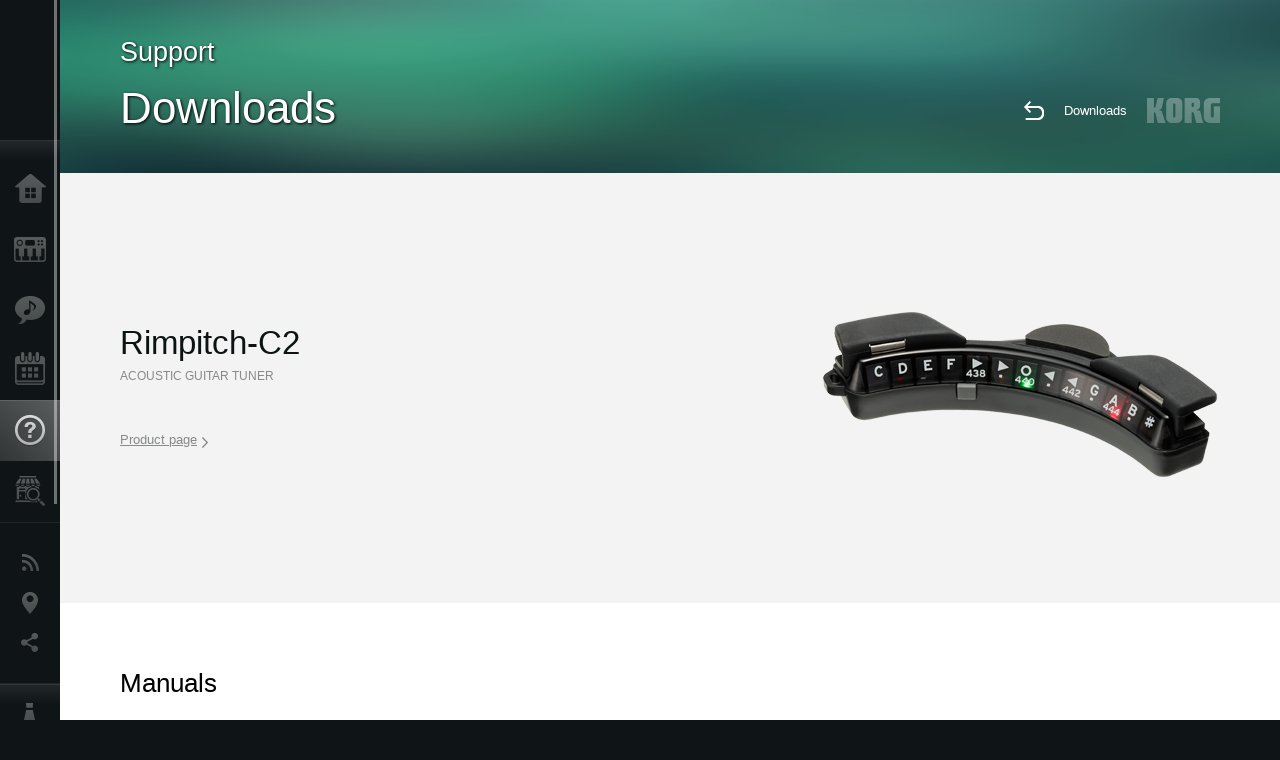

--- FILE ---
content_type: text/html; charset=UTF-8
request_url: https://www.korg.com/us/support/download/product/0/791/
body_size: 9965
content:
<!DOCTYPE html>
<html lang="en">
<head>
	<meta charset="UTF-8">
	<meta name="author" content="author">
	<meta name="description" content="株式会社コルグは、音楽を演奏、作曲するためのシンセサイザーやデジタルピアノ(電子ピアノ）、DJ機器、デジタル・レコーダー、エフェクター、チューナーまでさまざまな電子楽器を製造、販売しています。">
	<meta name="keywords" content="シンセサイザー, シンセ, デジタル・ピアノ, デジタルピアノ ,電子ピアノ, 消音ピアノ, ハイブリッドピアノ,ソフトウェア, キーボード, DJ機器, デジタル・レコーダー, エフェクター, チューナー, メトロノーム, Synthseizer,keyboard,Effect,MIDI, GM, GM2,DSD">
<!-- www.korg.com -->
<meta property="og:title" content="Downloads | Rimpitch-C2
 | KORG (USA)">
<meta property="og:type" content="website">
<meta property="og:url" content="https://www.korg.com/us/support/download/product/0/791/">
<meta property="og:image" content="/global/images/ogp.jpg">
<meta property="og:description" content="株式会社コルグは、音楽を演奏、作曲するためのシンセサイザーやデジタルピアノ(電子ピアノ）、DJ機器、デジタル・レコーダー、エフェクター、チューナーまでさまざまな電子楽器を製造、販売しています。">
<meta property="og:site_name" content="KORG Global">
<meta property="fb:app_id" content="630166093696342">
<meta name="google-site-verification" content="T_481Q4EWokHo_Ds1_c2evx3fsM5NpsZeaDNIo0jTNs" />
<link rel="alternate" hreflang="ja-jp" href="https://www.korg.com/jp/support/download/product/0/791/" />
<link rel="alternate" hreflang="en-us" href="https://www.korg.com/us/support/download/product/0/791/" />
<meta name="viewport" content="width=device-width, initial-scale=1, minimum-scale=1, maximum-scale=1, user-scalable=0">
	<title>Downloads | Rimpitch-C2
 | KORG (USA)</title>
	<link rel="shortcut icon" type="image/vnd.microsoft.icon" href="/global/images/favicon.ico" />
	<link rel="icon" type="image/vnd.microsoft.icon" href="/global/images/favicon.ico" />
	<link rel="apple-touch-icon" href="/global/images/apple-touch-icon.png" />
	<link rel="stylesheet" type="text/css" href="/global/css/normalize.css" media="all">
<link rel="stylesheet" type="text/css" href="/global/css/global_pc.css" media="all">
<link rel="stylesheet" type="text/css" href="/global/css/modal_pc.css" media="all">
<link rel="stylesheet" href="//use.typekit.net/dcz4ulg.css">
	<link rel="stylesheet" type="text/css" href="/global/css/support/temp.css" media="all">
<link rel="stylesheet" href="/global/css/support/pace-theme-loading-bar.min.css" />	<script src="/global/js/jquery.min.js" type="text/javascript"></script>
<script src="/global/js/setting.js" type="text/javascript"></script>
<script src="/global/js/global_pc.js" type="text/javascript"></script>
<script src="//fast.fonts.net/jsapi/66f1fc9f-f067-4243-95c4-af3b079fba0f.js"></script>
	<script src="/global/js/support/temp.js" type="text/javascript"></script>
<script src="https://cdnjs.cloudflare.com/ajax/libs/pace/1.0.2/pace.min.js"></script>
<style>
    .pace-running .downloadInside {
        display:none;
    }
    .contents_view {
        min-height: 500px !important;
    }
</style>
<script>
    $(function(){
        Pace.on('done', function(){
            $('.downloadInside').fadeIn();
        });
    });
</script>	<!--[if lt IE 9]>
	<script src="https://css3-mediaqueries-js.googlecode.com/svn/trunk/css3-mediaqueries.js"></script>
	<![endif]-->
	<script>
//	(function(i,s,o,g,r,a,m){i['GoogleAnalyticsObject']=r;i[r]=i[r]||function(){
//	(i[r].q=i[r].q||[]).push(arguments)},i[r].l=1*new Date();a=s.createElement(o),
//	m=s.getElementsByTagName(o)[0];a.async=1;a.src=g;m.parentNode.insertBefore(a,m)
//	})(window,document,'script','//www.google-analytics.com/analytics.js','ga');
	</script>

</head>
<body id="country_us">
<span style="display: none;">0123456789</span>
	<script>
			//event tracker
			var _gaq = _gaq || [];
			//var pluginUrl = '//www.google-analytics.com/plugins/ga/inpage_linkid.js';
			//_gaq.push(['_require', 'inpage_linkid', pluginUrl]);
			_gaq.push(['_setAccount', 'UA-47362364-1']);
			_gaq.push(['_trackPageview']);
			//

//		ga('create', 'UA-47362364-1', 'korg.com');
//		ga('send', 'pageview');
	</script>
	<!-- Google Tag Manager -->
	<noscript><iframe src="//www.googletagmanager.com/ns.html?id=GTM-WVV2P7"
	height="0" width="0" style="display:none;visibility:hidden"></iframe></noscript>
	<script>(function(w,d,s,l,i){w[l]=w[l]||[];w[l].push({'gtm.start':
	new Date().getTime(),event:'gtm.js'});var f=d.getElementsByTagName(s)[0],
	j=d.createElement(s),dl=l!='dataLayer'?'&l='+l:'';j.async=true;j.src=
	'//www.googletagmanager.com/gtm.js?id='+i+dl;f.parentNode.insertBefore(j,f);
	})(window,document,'script','dataLayer','GTM-WVV2P7');</script>
	<!-- End Google Tag Manager -->
	<!--global navigation-->
	<div id="global" style="width:60px;" class="close">
		<div id="logo">
			<h1><a href="/us/"><img src="/global/images/logo_korg.jpg" alt="KORG" width="105" height="37" /></a></h1>
		</div>
		<div id="icon_list"><img src="/global/images/icon_list.png" alt="list icon" width="25" height="20" /></div>
		<div id="icon_list_close"><img src="/global/images/icon_list_close.png" alt="list icon" width="25" height="25" /></div>
		<div id="global_inner">
			<div id="global_slidearea">
				<div id="menu">
					<ul>
						<li id="home" ><a href="/us/">Home</a></li>
						<li id="products" ><a href="/us/products/">Products</a></li>
						
												<li id="features" >
												<a href="/us/features/" target="_top">Features</a>
												</li>
						
												<li id="event" >
												<a href="/us/events/" target="_top">Events</a>
												</li>
						
						<li id="support" class="select">
							<a href="/us/support/">Support</a>
						</li>
												<li id="storelocator" >
												<a href="https://www.korgusa.com/Dealers/default.aspx?brand=korg" target="_blank">Store Locator</a>
												</li>
																	</ul>
				</div>
				<div id="modal">
					<ul>
						<li id="news"><a href="/us/news/">News</a></li>
						<!--<li id="news"><a href="#/us/news/" id="news-link">News</a></li>-->
						<!--<li id="search"><a href="#/us/search/" id="search-link">Search</a></li>-->
						<li id="region"><a href="javascript:void(0); return false;" id="region-link">Location</a></li>
						<li id="social_media"><a href="javascript:void(0); return false;" id="sns-link">Social Media</a></li>
					</ul>
				</div>
				<div id="about">
					<ul>
						<li id="corporate" ><a href="/us/corporate/">About KORG</a></li>
					</ul>
				</div>
			</div>
		</div>
		<div id="global_scroll" class="scrollbar">
						<div class="scrollbar-thumb"></div>
		</div>
	</div>
	<!--main contents-->
	<div id="main_contents" class="close_main_contents" country_id="840">
  <!-- ココからページ毎コーディング -->
	<div id="generic_view" class="main_view">
		<div class="header_view">
			<h3>Support</h3>
			<h2>Downloads</h2>
			<img class="header_view_bg_pc" src="/global/images/header/header_green_pc.png" />
			<img class="header_view_bg_sp" src="/global/images/header/header_green_sp.png" />

			<div class="header_view_icons">
				<div class="header_icons_return">
					<a href="/us/support/download/" class="pjax"><img src="/global/images/icon_return.png"></a>
				</div>
				<div class="header_icons_link">
					<a href="/us/support/download/" class="header_right_box_text">Downloads</a>
				</div>
				<div class="header_icons_logo">
					<img src="/global/images/static_logo.png">
				</div>
				<div class="clear"></div>
			</div>
			<div class="clear"></div>
		</div>

		<div class="support_info_area insider table info_view">
			<div class="tr">
				<div class="td prodTitle">
					<h1 class="pageTitle downloadTitleHeader">
					Rimpitch-C2
					</h1>
										<small class="subTitle">ACOUSTIC GUITAR TUNER</small>
										<a href="/us/products/tuners/rimpitch_c2" class="linkSupport">Product page<span class="link_arrow"></span></a>
									</div>
								<div class="td prodImg">
					<img src="https://cdn.korg.com/us/products/upload/1922ca4dd6881eca7ac9f1464552d372.png">
				</div>
							</div>
		</div>
		<div class="contents_view">
		<div class="downloadInside">
			<div class="com_contents">
				<h3 id="manual">Manuals</h3>
				<div class="table">
					<a href="/us/support/download/manual/0/791/4091/" class="tr big oneLine">
						<div class="td systemLogo">
							<span class="drawLogo">PDF</span>
						</div>
						<div class="td dlFileTitle">
							<h3>Rimpitch-C2
/Owner's Manual (EFGSJ)</h3><h3></h3><small>2018.09.10 / PDF : 2.5MB</small>
						</div>
					</a>
				</div>
			</div>
		</div>
	</div>
</div>

    <!-- ココまで -->
    <!-- global_footer start -->
    <div id="global_footer">
      <!-- breadcrumb start -->
      <div id="breadcrumb">
        <div id="scroll_footer">
          <a href="/us">Home</a>
        <a href="/us/support/">Support</a> <a href="/us/support/download/">Downloads</a> <a href="/us/support/download/product/0/791/">Rimpitch-C2
</a>        </div>
      </div>
      <!-- breadcrumb end -->
      <a id="footer_sitemap" href="/us/corporate/sitemap/">Sitemap</a>
      <!-- footer start -->
      <div id="footer">
        <p id="copyright">Copyright <span class="font_change">&copy;</span> 2026 KORG Inc. All Rights Reserved.</p>
        <p id="country">Choose Your Location<!----> <img src="/global/images/flag_us.png" width="32" height="22" /></p>
      </div>
      <!-- footer end -->
    </div>
    <!-- global_footer end -->
  </div>
  <!-- main contents end -->
</body>
</html>


--- FILE ---
content_type: text/css
request_url: https://www.korg.com/global/css/support/pace-theme-loading-bar.min.css
body_size: 8474
content:
.pace{-webkit-pointer-events:none;pointer-events:none;-webkit-user-select:none;-moz-user-select:none;user-select:none;-webkit-box-sizing:border-box;-moz-box-sizing:border-box;-ms-box-sizing:border-box;-o-box-sizing:border-box;box-sizing:border-box;-webkit-border-radius:10px;-moz-border-radius:10px;border-radius:10px;-webkit-background-clip:padding-box;-moz-background-clip:padding;background-clip:padding-box;z-index:2000;position:fixed;margin:auto;top:12px;left:0;right:0;bottom:0;width:200px;height:50px;overflow:hidden}.pace .pace-progress{-webkit-box-sizing:border-box;-moz-box-sizing:border-box;-ms-box-sizing:border-box;-o-box-sizing:border-box;box-sizing:border-box;-webkit-border-radius:2px;-moz-border-radius:2px;border-radius:2px;-webkit-background-clip:padding-box;-moz-background-clip:padding;background-clip:padding-box;-webkit-transform:translate3d(0,0,0);transform:translate3d(0,0,0);display:block;position:absolute;right:100%;margin-right:-7px;width:93%;top:7px;height:14px;font-size:12px;background:#888;color:#888;line-height:60px;font-weight:700;font-family:Helvetica,Arial,"Lucida Grande",sans-serif;-webkit-box-shadow:120px 0 #fff,240px 0 #fff;-ms-box-shadow:120px 0 #fff,240px 0 #fff;box-shadow:120px 0 #fff,240px 0 #fff}.pace .pace-progress:after{content:attr(data-progress-text);display:inline-block;position:fixed;width:45px;text-align:right;right:0;padding-right:16px;top:4px}.pace .pace-progress[data-progress-text="0%"]:after{right:-200px}.pace .pace-progress[data-progress-text="1%"]:after{right:-198.14px}.pace .pace-progress[data-progress-text="2%"]:after{right:-196.28px}.pace .pace-progress[data-progress-text="3%"]:after{right:-194.42px}.pace .pace-progress[data-progress-text="4%"]:after{right:-192.56px}.pace .pace-progress[data-progress-text="5%"]:after{right:-190.7px}.pace .pace-progress[data-progress-text="6%"]:after{right:-188.84px}.pace .pace-progress[data-progress-text="7%"]:after{right:-186.98px}.pace .pace-progress[data-progress-text="8%"]:after{right:-185.12px}.pace .pace-progress[data-progress-text="9%"]:after{right:-183.26px}.pace .pace-progress[data-progress-text="10%"]:after{right:-181.4px}.pace .pace-progress[data-progress-text="11%"]:after{right:-179.54px}.pace .pace-progress[data-progress-text="12%"]:after{right:-177.68px}.pace .pace-progress[data-progress-text="13%"]:after{right:-175.82px}.pace .pace-progress[data-progress-text="14%"]:after{right:-173.96px}.pace .pace-progress[data-progress-text="15%"]:after{right:-172.1px}.pace .pace-progress[data-progress-text="16%"]:after{right:-170.24px}.pace .pace-progress[data-progress-text="17%"]:after{right:-168.38px}.pace .pace-progress[data-progress-text="18%"]:after{right:-166.52px}.pace .pace-progress[data-progress-text="19%"]:after{right:-164.66px}.pace .pace-progress[data-progress-text="20%"]:after{right:-162.8px}.pace .pace-progress[data-progress-text="21%"]:after{right:-160.94px}.pace .pace-progress[data-progress-text="22%"]:after{right:-159.08px}.pace .pace-progress[data-progress-text="23%"]:after{right:-157.22px}.pace .pace-progress[data-progress-text="24%"]:after{right:-155.36px}.pace .pace-progress[data-progress-text="25%"]:after{right:-153.5px}.pace .pace-progress[data-progress-text="26%"]:after{right:-151.64px}.pace .pace-progress[data-progress-text="27%"]:after{right:-149.78px}.pace .pace-progress[data-progress-text="28%"]:after{right:-147.92px}.pace .pace-progress[data-progress-text="29%"]:after{right:-146.06px}.pace .pace-progress[data-progress-text="30%"]:after{right:-144.2px}.pace .pace-progress[data-progress-text="31%"]:after{right:-142.34px}.pace .pace-progress[data-progress-text="32%"]:after{right:-140.48px}.pace .pace-progress[data-progress-text="33%"]:after{right:-138.62px}.pace .pace-progress[data-progress-text="34%"]:after{right:-136.76px}.pace .pace-progress[data-progress-text="35%"]:after{right:-134.9px}.pace .pace-progress[data-progress-text="36%"]:after{right:-133.04px}.pace .pace-progress[data-progress-text="37%"]:after{right:-131.18px}.pace .pace-progress[data-progress-text="38%"]:after{right:-129.32px}.pace .pace-progress[data-progress-text="39%"]:after{right:-127.46px}.pace .pace-progress[data-progress-text="40%"]:after{right:-125.6px}.pace .pace-progress[data-progress-text="41%"]:after{right:-123.74px}.pace .pace-progress[data-progress-text="42%"]:after{right:-121.88px}.pace .pace-progress[data-progress-text="43%"]:after{right:-120.02px}.pace .pace-progress[data-progress-text="44%"]:after{right:-118.16px}.pace .pace-progress[data-progress-text="45%"]:after{right:-116.3px}.pace .pace-progress[data-progress-text="46%"]:after{right:-114.44px}.pace .pace-progress[data-progress-text="47%"]:after{right:-112.58px}.pace .pace-progress[data-progress-text="48%"]:after{right:-110.72px}.pace .pace-progress[data-progress-text="49%"]:after{right:-108.86px}.pace .pace-progress[data-progress-text="50%"]:after{right:-107px}.pace .pace-progress[data-progress-text="51%"]:after{right:-105.14px}.pace .pace-progress[data-progress-text="52%"]:after{right:-103.28px}.pace .pace-progress[data-progress-text="53%"]:after{right:-101.42px}.pace .pace-progress[data-progress-text="54%"]:after{right:-99.56px}.pace .pace-progress[data-progress-text="55%"]:after{right:-97.7px}.pace .pace-progress[data-progress-text="56%"]:after{right:-95.84px}.pace .pace-progress[data-progress-text="57%"]:after{right:-93.98px}.pace .pace-progress[data-progress-text="58%"]:after{right:-92.12px}.pace .pace-progress[data-progress-text="59%"]:after{right:-90.26px}.pace .pace-progress[data-progress-text="60%"]:after{right:-88.4px}.pace .pace-progress[data-progress-text="61%"]:after{right:-86.53999999999999px}.pace .pace-progress[data-progress-text="62%"]:after{right:-84.68px}.pace .pace-progress[data-progress-text="63%"]:after{right:-82.82px}.pace .pace-progress[data-progress-text="64%"]:after{right:-80.96000000000001px}.pace .pace-progress[data-progress-text="65%"]:after{right:-79.1px}.pace .pace-progress[data-progress-text="66%"]:after{right:-77.24px}.pace .pace-progress[data-progress-text="67%"]:after{right:-75.38px}.pace .pace-progress[data-progress-text="68%"]:after{right:-73.52px}.pace .pace-progress[data-progress-text="69%"]:after{right:-71.66px}.pace .pace-progress[data-progress-text="70%"]:after{right:-69.8px}.pace .pace-progress[data-progress-text="71%"]:after{right:-67.94px}.pace .pace-progress[data-progress-text="72%"]:after{right:-66.08px}.pace .pace-progress[data-progress-text="73%"]:after{right:-64.22px}.pace .pace-progress[data-progress-text="74%"]:after{right:-62.36px}.pace .pace-progress[data-progress-text="75%"]:after{right:-60.5px}.pace .pace-progress[data-progress-text="76%"]:after{right:-58.64px}.pace .pace-progress[data-progress-text="77%"]:after{right:-56.78px}.pace .pace-progress[data-progress-text="78%"]:after{right:-54.92px}.pace .pace-progress[data-progress-text="79%"]:after{right:-53.06px}.pace .pace-progress[data-progress-text="80%"]:after{right:-51.2px}.pace .pace-progress[data-progress-text="81%"]:after{right:-49.34px}.pace .pace-progress[data-progress-text="82%"]:after{right:-47.480000000000004px}.pace .pace-progress[data-progress-text="83%"]:after{right:-45.62px}.pace .pace-progress[data-progress-text="84%"]:after{right:-43.76px}.pace .pace-progress[data-progress-text="85%"]:after{right:-41.9px}.pace .pace-progress[data-progress-text="86%"]:after{right:-40.04px}.pace .pace-progress[data-progress-text="87%"]:after{right:-38.18px}.pace .pace-progress[data-progress-text="88%"]:after{right:-36.32px}.pace .pace-progress[data-progress-text="89%"]:after{right:-34.46px}.pace .pace-progress[data-progress-text="90%"]:after{right:-32.6px}.pace .pace-progress[data-progress-text="91%"]:after{right:-30.740000000000002px}.pace .pace-progress[data-progress-text="92%"]:after{right:-28.880000000000003px}.pace .pace-progress[data-progress-text="93%"]:after{right:-27.02px}.pace .pace-progress[data-progress-text="94%"]:after{right:-25.16px}.pace .pace-progress[data-progress-text="95%"]:after{right:-23.3px}.pace .pace-progress[data-progress-text="96%"]:after{right:-21.439999999999998px}.pace .pace-progress[data-progress-text="97%"]:after{right:-19.58px}.pace .pace-progress[data-progress-text="98%"]:after{right:-17.72px}.pace .pace-progress[data-progress-text="99%"]:after{right:-15.86px}.pace .pace-progress[data-progress-text="100%"]:after{right:-14px}.pace .pace-activity{position:absolute;width:100%;height:28px;z-index:2001;box-shadow:inset 0 0 0 2px #888,inset 0 0 0 7px #fff;border-radius:10px}.pace.pace-inactive{display:none}